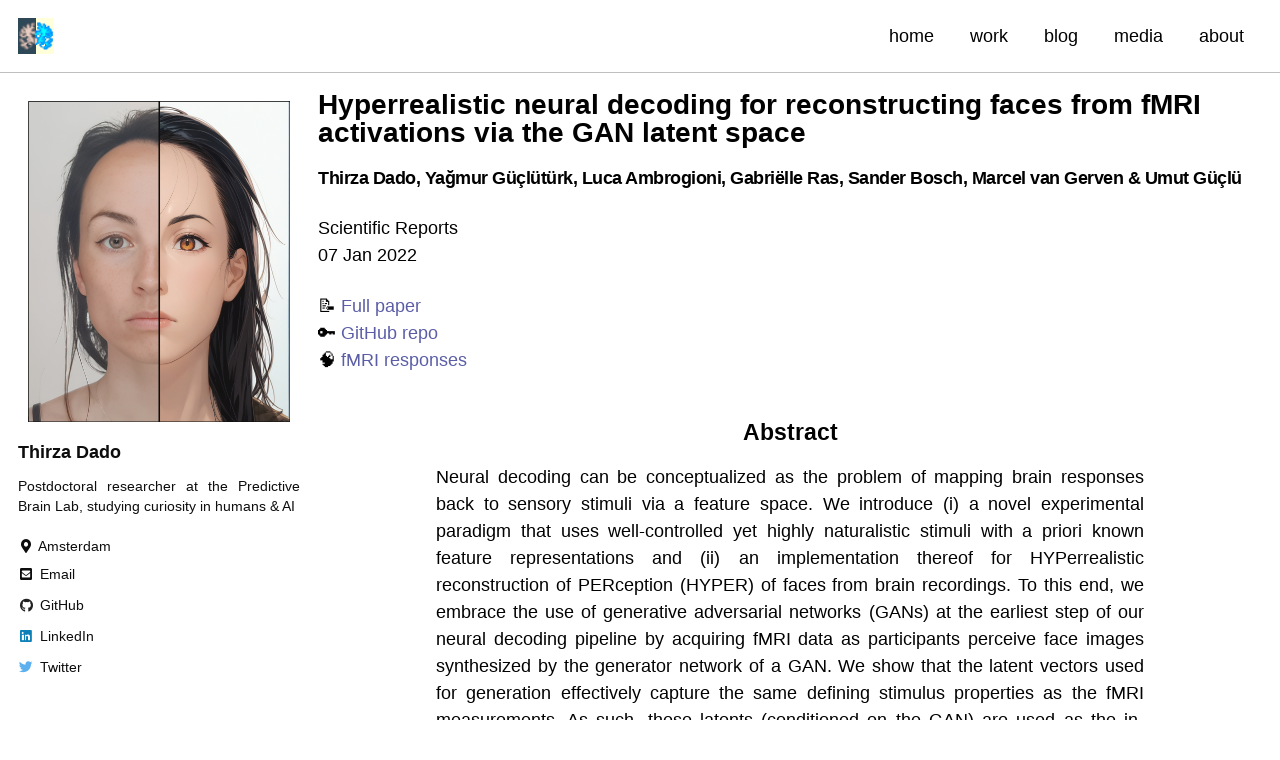

--- FILE ---
content_type: text/html; charset=utf-8
request_url: https://thirzadado.com/work/hyper/
body_size: 3634
content:
<!doctype html>
<!--
  Minimal Mistakes Jekyll Theme 4.24.0 by Michael Rose
  Copyright 2013-2020 Michael Rose - mademistakes.com | @mmistakes
  Free for personal and commercial use under the MIT license
  https://github.com/mmistakes/minimal-mistakes/blob/master/LICENSE
-->
<html lang="en" class="no-js">
  <head>
    
<!-- Google tag (gtag.js) -->
<script async src="https://www.googletagmanager.com/gtag/js?id=G-W3W9GR92M3"></script>
<script>
  window.dataLayer = window.dataLayer || [];
  function gtag(){dataLayer.push(arguments);}
  gtag('js', new Date());

  gtag('config', 'G-W3W9GR92M3');
</script>

<meta charset="utf-8">

<!-- begin _includes/seo.html --><title>Hyperrealistic neural decoding for reconstructing faces from fMRI activations via the GAN latent space -</title>
<meta name="description" content="Thirza Dado, Yağmur Güçlütürk, Luca Ambrogioni, Gabriëlle Ras, Sander Bosch, Marcel van Gerven &amp; Umut Güçlü">


  <meta name="author" content="Thirza Dado">
  
  <meta property="article:author" content="Thirza Dado">
  


<meta property="og:type" content="article">
<meta property="og:locale" content="en_US">
<meta property="og:site_name" content="">
<meta property="og:title" content="Hyperrealistic neural decoding for reconstructing faces from fMRI activations via the GAN latent space">
<meta property="og:url" content="https://thirzadado.com/work/hyper/">


  <meta property="og:description" content="Thirza Dado, Yağmur Güçlütürk, Luca Ambrogioni, Gabriëlle Ras, Sander Bosch, Marcel van Gerven &amp; Umut Güçlü">





  <meta name="twitter:site" content="@ThirzaDado">
  <meta name="twitter:title" content="Hyperrealistic neural decoding for reconstructing faces from fMRI activations via the GAN latent space">
  <meta name="twitter:description" content="Thirza Dado, Yağmur Güçlütürk, Luca Ambrogioni, Gabriëlle Ras, Sander Bosch, Marcel van Gerven &amp; Umut Güçlü">
  <meta name="twitter:url" content="https://thirzadado.com/work/hyper/">

  
    <meta name="twitter:card" content="summary">
    
  

  



  <meta property="article:published_time" content="2025-10-29T10:40:40+00:00">





  

  


<link rel="canonical" href="https://thirzadado.com/work/hyper/">




<script type="application/ld+json">
  {
    "@context": "https://schema.org",
    
      "@type": "Person",
      "name": "Thirza Dado",
      "url": "https://thirzadado.com/"
    
  }
</script>







<!-- end _includes/seo.html -->



  <link href="/feed.xml" type="application/atom+xml" rel="alternate" title=" Feed">


<!-- https://t.co/dKP3o1e -->
<meta name="viewport" content="width=device-width, initial-scale=1.0">

<script>
  document.documentElement.className = document.documentElement.className.replace(/\bno-js\b/g, '') + ' js ';
</script>

<!-- For all browsers -->
<link rel="stylesheet" href="/assets/css/main.css">
<link rel="preload" href="https://cdn.jsdelivr.net/npm/@fortawesome/fontawesome-free@5/css/all.min.css" as="style" onload="this.onload=null;this.rel='stylesheet'">
<noscript><link rel="stylesheet" href="https://cdn.jsdelivr.net/npm/@fortawesome/fontawesome-free@5/css/all.min.css"></noscript>



    <!-- start custom head snippets -->

<!-- insert favicons. use https://realfavicongenerator.net/ -->

<link rel="apple-touch-icon" sizes="180x180" href="/favicon_package_v0.16/apple-touch-icon.png">
<link rel="icon" type="image/png" sizes="32x32" href="/favicon_package_v0.16/favicon-32x32.png">
<link rel="icon" type="image/png" sizes="16x16" href="/favicon_package_v0.16/favicon-16x16.png">
<link rel="manifest" href="/favicon_package_v0.16/site.webmanifest">
<link rel="mask-icon" href="/favicon_package_v0.16/safari-pinned-tab.svg" color="#5bbad5">
<meta name="msapplication-TileColor" content="#da532c">
<meta name="theme-color" content="#ffffff">
<!-- end custom head snippets -->


  </head>

  <body class="layout--archive wide">
    <nav class="skip-links">
  <ul>
    <li><a href="#site-nav" class="screen-reader-shortcut">Skip to primary navigation</a></li>
    <li><a href="#main" class="screen-reader-shortcut">Skip to content</a></li>
    <li><a href="#footer" class="screen-reader-shortcut">Skip to footer</a></li>
  </ul>
</nav>

    <!--[if lt IE 9]>
<div class="notice--danger align-center" style="margin: 0;">You are using an <strong>outdated</strong> browser. Please <a href="https://browsehappy.com/">upgrade your browser</a> to improve your experience.</div>
<![endif]-->

    

<div class="masthead">
  <div class="masthead__inner-wrap">
    <div class="masthead__menu">
      <nav id="site-nav" class="greedy-nav">
        
          <a class="site-logo" href="/"><img src="/assets/images/brainy.gif" alt=""></a>
        
        <a class="site-title" href="/">
          
          
        </a>
        <ul class="visible-links"><li class="masthead__menu-item">
              <a href="/">home</a>
            </li><li class="masthead__menu-item">
              <a href="/work-archive">work</a>
            </li><li class="masthead__menu-item">
              <a href="/blog-archive">blog</a>
            </li><li class="masthead__menu-item">
              <a href="/media">media</a>
            </li><li class="masthead__menu-item">
              <a href="/about">about</a>
            </li></ul>
        
        <button class="greedy-nav__toggle hidden" type="button">
          <span class="visually-hidden">Toggle menu</span>
          <div class="navicon"></div>
        </button>
        <ul class="hidden-links hidden"></ul>
      </nav>
    </div>
  </div>
</div>


    <div class="initial-content">
      



<div id="main" role="main">
  
  <div class="sidebar sticky">
  


<div itemscope itemtype="https://schema.org/Person" class="h-card">

  
    <div class="author__avatar">
      <a href="https://thirzadado.com/about">
        <img src="/assets/images/tt.png" alt="Thirza Dado" itemprop="image" class="u-photo">
      </a>
    </div>
  

  <div class="author__content">
    <h3 class="author__name p-name" itemprop="name">
      <a class="u-url" rel="me" href="https://thirzadado.com/about" itemprop="url">Thirza Dado</a>
    </h3>
    
      <div class="author__bio p-note" itemprop="description">
        <p>Postdoctoral researcher at the Predictive Brain Lab, studying curiosity in humans &amp; AI</p>

      </div>
    
  </div>

  <div class="author__urls-wrapper">
    <button class="btn btn--inverse">Follow</button>
    <ul class="author__urls social-icons">
      
        <li itemprop="homeLocation" itemscope itemtype="https://schema.org/Place">
          <i class="fas fa-fw fa-map-marker-alt" aria-hidden="true"></i> <span itemprop="name" class="p-locality">Amsterdam</span>
        </li>
      

      
        
          
            <li><a href="mailto:thirza.dado@donders.ru.nl" rel="nofollow noopener noreferrer me"><i class="fas fa-fw fa-envelope-square" aria-hidden="true"></i><span class="label">Email</span></a></li>
          
        
          
            <li><a href="https://github.com/tdado" rel="nofollow noopener noreferrer me"><i class="fab fa-fw fa-github" aria-hidden="true"></i><span class="label">GitHub</span></a></li>
          
        
          
            <li><a href="https://www.linkedin.com/in/thirza-dado/" rel="nofollow noopener noreferrer me"><i class="fab fa-fw fa-linkedin" aria-hidden="true"></i><span class="label">LinkedIn</span></a></li>
          
        
          
            <li><a href="https://twitter.com/ThirzaDado" rel="nofollow noopener noreferrer me"><i class="fab fa-fw fa-twitter" aria-hidden="true"></i><span class="label">Twitter</span></a></li>
          
        
      

      

      

      

      

      

      

      

      

      

      

      

      

      

      

      

      

      

      

      

      

      

      

      

      

      <!--
  <li>
    <a href="http://link-to-whatever-social-network.com/user/" itemprop="sameAs" rel="nofollow noopener noreferrer me">
      <i class="fas fa-fw" aria-hidden="true"></i> Custom Social Profile Link
    </a>
  </li>
-->
    </ul>
  </div>
</div>
  
  </div>



  <div class="archive">
    
      <h1 id="page-title" class="page__title">Hyperrealistic neural decoding for reconstructing faces from fMRI activations via the GAN latent space</h1>
    
    <p style="letter-spacing: -0.5px;"><b>
Thirza Dado, Yağmur Güçlütürk, Luca Ambrogioni, Gabriëlle Ras, Sander Bosch, Marcel van Gerven &amp; Umut Güçlü
</b></p>

<p>Scientific Reports<br />
07 Jan 2022</p>

<p>📝 <a href="https://www.nature.com/articles/s41598-021-03938-w">Full paper</a><br />
🔑 <a href="https://github.com/tdado/hyper">GitHub repo</a><br />
🧠 <a href="https://openneuro.org/datasets/ds004280/versions/1.0.1">fMRI responses</a></p>

<div style="width: 75%; margin: 0 auto; text-align: center;">
<h2>Abstract</h2>
    <p>Neural decoding can be conceptualized as the problem of mapping brain responses back to sensory stimuli via a feature space. We introduce (i) a novel experimental paradigm that uses well-controlled yet highly naturalistic stimuli with a priori known feature representations and (ii) an implementation thereof for HYPerrealistic reconstruction of PERception (HYPER) of faces from brain recordings. To this end, we embrace the use of generative adversarial networks (GANs) at the earliest step of our neural decoding pipeline by acquiring fMRI data as participants perceive face images synthesized by the generator network of a GAN. We show that the latent vectors used for generation effectively capture the same defining stimulus properties as the fMRI measurements. As such, these latents (conditioned on the GAN) are used as the in-between feature representations underlying the perceived images that can be predicted in neural decoding for (re-)generation of the originally perceived stimuli, leading to the most accurate reconstructions of perception to date.</p>
    <br />

  <figure style="margin: 2em auto; width: 75%; display: flex; flex-direction: column; align-items: center;">
    <img src="/assets/images/work/star.png" alt="Stimuli and reconstructions" style="width: 100%; height: auto; border-radius: 8px; box-shadow: 0 4px 10px rgba(0,0,0,0.1);" />
    <figcaption style="font-style: italic; text-align: left; margin-top: 0.75em; width: 100%; font-size: 0.95em;">
      Stimuli and reconstructions from brain activity of subjects 1 and 2.
    </figcaption>
  </figure>
</div>

  </div>
</div>
    </div>

    

    <div id="footer" class="page__footer">
      <footer>
        <!-- start custom footer snippets -->

<!-- end custom footer snippets -->
        <div class="page__footer-follow">
  <ul class="social-icons">
    
      <li><strong>Follow:</strong></li>
    

    
      
        
          <li><a href="https://github.com/tdado" rel="nofollow noopener noreferrer"><i class="fab fa-fw fa-github" aria-hidden="true"></i> GitHub</a></li>
        
      
        
          <li><a href="https://www.linkedin.com/in/thirza-dado/" rel="nofollow noopener noreferrer"><i class="fab fa-fw fa-linkedin" aria-hidden="true"></i> LinkedIn</a></li>
        
      
        
          <li><a href="https://twitter.com/ThirzaDado" rel="nofollow noopener noreferrer"><i class="fab fa-fw fa-twitter-square" aria-hidden="true"></i> Twitter</a></li>
        
      
    

    
      <li><a href="/feed.xml"><i class="fas fa-fw fa-rss-square" aria-hidden="true"></i> Feed</a></li>
    
  </ul>
</div>

<div class="page__footer-copyright">&copy; 2025 Thirza Dado. Powered by <a href="https://jekyllrb.com" rel="nofollow">Jekyll</a> &amp; <a href="https://mademistakes.com/work/minimal-mistakes-jekyll-theme/" rel="nofollow">Minimal Mistakes</a>.</div>

      </footer>
    </div>

    
  <script src="/assets/js/main.min.js"></script>










  </body>
</html>
